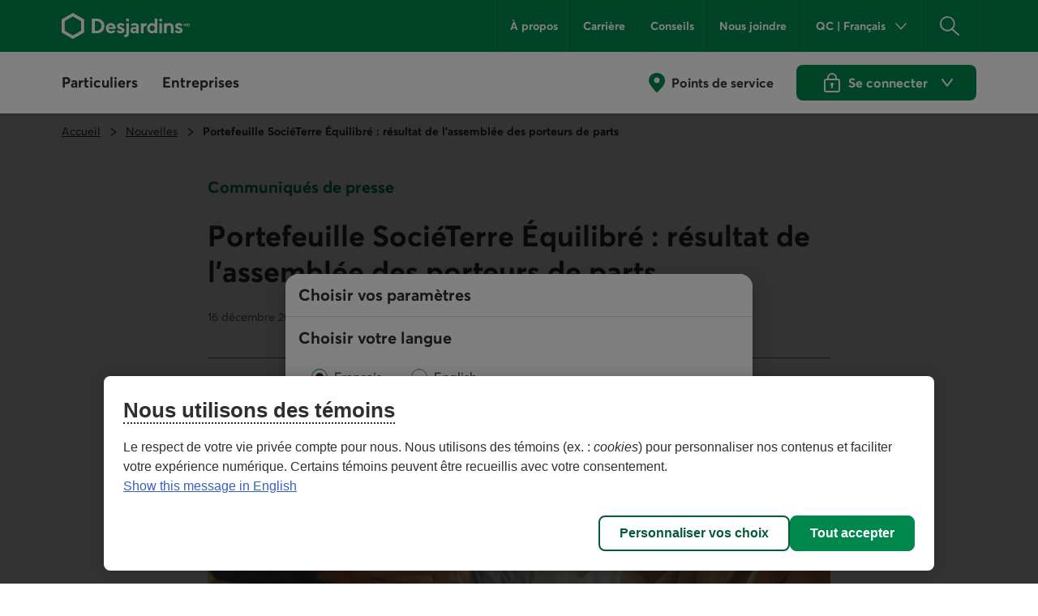

--- FILE ---
content_type: application/javascript
request_url: https://www.desjardins.com/etc.clientlibs/dcom/clientlibs/clientlib-dsd/3-0-0/resources/_prop-filter.utils-34209ca5.js
body_size: 21
content:
function e(e,n,t,a=null){const u=t.find((e=>e.value===n)),o=t.find((e=>e.default));if(u)return u.outputValue||u.value.toString();if(o)return void 0!==n&&console.warn(`${n} n'est pas une valeur valide pour ${e.constructor.name}. Une valeur par défaut a été ajoutée.`),o.outputValue||o.value.toString();if(!o&&void 0!==n){const t=[].concat(a).filter((e=>null!==e&&n.toString()===e.name))[0];t&&t.message?console.warn(t.message):console.warn(`${n} n'est pas une valeur valide pour ${e.constructor.name}.`)}return""}export{e as p};

--- FILE ---
content_type: image/svg+xml
request_url: https://www.desjardins.com/content/dam/images/logo/entreprises/accesd-affaires.svg
body_size: 1401
content:
<?xml version="1.0" encoding="utf-8"?>
<!-- Generator: Adobe Illustrator 16.0.0, SVG Export Plug-In . SVG Version: 6.00 Build 0)  -->
<!DOCTYPE svg PUBLIC "-//W3C//DTD SVG 1.1//EN" "http://www.w3.org/Graphics/SVG/1.1/DTD/svg11.dtd">
<svg version="1.1" id="logo-ada" xmlns="http://www.w3.org/2000/svg" xmlns:xlink="http://www.w3.org/1999/xlink" x="0px" y="0px"
	 width="240px" height="86px" viewBox="0 0 240 86" enable-background="new 0 0 240 86" xml:space="preserve">
<path id="D" fill="#008C53" d="M188.5,6.8c3,0,5.9,0.3,8.4,1.1c7.2,2.3,11.7,8.3,8.9,18.3c-2.4,8.6-9.6,15.6-18.7,18.4
	c-2.9,0.9-6.2,1.3-9.2,1.3H170l9.8-35.7l-13.6,5.1l-8,29c-0.7,2.4-2.3,5.5-4.9,8.3h22.4c5.6,0,11.4-0.7,16.3-2.2
	c13.1-4.1,22.5-13.2,25.6-24.2c3.5-12.7-2.6-21.7-15.4-24.9c-3.5-0.9-7.5-1.2-11.9-1.2h-33.9c1,3.2,5.5,6.8,12.2,6.8H188.5z"/>
<path id="s_1_" d="M137.3,48.8c1.3,0,3.3-0.5,3.7-1.8c0.6-1.8-2.1-2.8-4-3.8c-1.8-1-5.4-3.2-4.9-6.9c0.6-4.3,4.5-7.1,10.7-7.1
	c4,0,6.5,0.9,7.8,1.6l-2.6,3.8c-1.1-0.5-3.1-1.2-5.7-1.2c-1.4,0-3.3,0.3-3.7,1.7c-0.4,1.4,1.7,2.5,3.7,3.6c2.4,1.2,6,3.3,5.5,6.8
	c-0.7,4.8-6.2,7.6-11.7,7.6c-4.8,0-7.6-1.4-8.8-2l2.7-4C131.2,47.6,133.6,48.8,137.3,48.8z"/>
<path id="a_2_" d="M33.5,52.5h-7L48,20.7h5.5l3.9,31.8h-7.1l-0.6-5.4H37L33.5,52.5z M47.7,30.5l-7.9,12.2h9.2L47.7,30.5z"/>
<path id="c_1_" d="M76.7,29.2c2.9-0.1,5.6,0.3,7.8,1.3l-2.3,4.2c-1.7-0.8-3.7-1.1-5.5-0.9c-3.1,0.2-7.3,2.6-8.5,7.4
	c-1.2,4.9,1.7,7.2,4.7,7.4c2.2,0.2,4.2-0.2,6.2-1l0.5,3.7c-0.8,0.5-2.1,0.9-3.4,1.2c-1.7,0.4-3.5,0.6-5.4,0.6
	c-7.5-0.1-11.8-4.9-10-11.9C62.6,33.9,69.8,29.4,76.7,29.2z"/>
<path id="c" d="M98.7,29.2c2.9-0.1,5.6,0.3,7.8,1.3l-2.3,4.2c-1.7-0.8-3.7-1.1-5.5-0.9c-3.1,0.2-7.3,2.6-8.5,7.4
	c-1.2,4.9,1.7,7.2,4.7,7.4c2.2,0.2,4.2-0.2,6.2-1l0.5,3.7c-0.8,0.5-2.1,0.9-3.4,1.2c-1.7,0.4-3.5,0.6-5.4,0.6
	c-7.5-0.1-11.8-4.9-10-11.9C84.6,33.9,91.8,29.4,98.7,29.2z"/>
<path id="e_1_" d="M117.7,48.6c3.3,0,6.9-1.3,7.9-1.6l-1.7,4.3c-2,0.8-5.6,1.8-9.8,1.7c-7.1-0.1-10.7-4.5-8.8-11.8
	c1.9-7.4,8.5-12,14.7-12c6.7,0,10.5,5.1,6.9,13.8h-14.9C111.4,45.1,112.2,48.6,117.7,48.6z M116.8,17.5l6.9,6.6l-2.3,2.5l-8.3-5.2
	L116.8,17.5z M118.5,33.7c-3,0-4.5,2.6-5.5,5.4h7.7C122,37,122,33.7,118.5,33.7z"/>
<path id="a_1_" d="M75.8,62.1H79l4,22.2h-3l-1-6.7h-9.3l-3.9,6.7h-3.3L75.8,62.1z M71,75.1h7.6L77,64.7h-0.1L71,75.1z"/>
<path id="f_1_" d="M88.6,70.5h-2.7l0.5-2.3H89c0.8-3.3,1-6.4,5.2-6.4c0.7,0,1.5,0.1,2.2,0.2L96,64.3c-0.4-0.1-0.8-0.2-1.2-0.2
	c-2.6,0-2.5,2.1-3.1,4h3.1l-0.4,2.3h-3.1l-3,13.7h-2.6L88.6,70.5z"/>
<path id="f" d="M97.8,70.5H95l0.5-2.3h2.7c0.8-3.3,1-6.4,5.2-6.4c0.7,0,1.5,0.1,2.2,0.2l-0.4,2.2c-0.4-0.1-0.8-0.2-1.2-0.2
	c-2.6,0-2.5,2.1-3.1,4h3.1l-0.4,2.3h-3.1l-3,13.7h-2.6L97.8,70.5z"/>
<path id="a" d="M104.9,73c0.5-3.6,3.5-5.2,7-5.2c3.1,0,5.9,0.8,5.9,4.1c0,0.9-0.3,2-0.5,2.9l-1,4.4c-0.1,0.7-0.4,1.6-0.4,2.3
	c0,0.7,0.3,1,0.8,1c0.2,0,0.6-0.1,0.8-0.2l-0.4,2c-0.4,0.2-1.1,0.4-1.6,0.4c-1.5,0-2.2-0.9-2.1-2.3l-0.1-0.1
	c-1.1,1.5-2.7,2.3-5.4,2.3c-2.7,0-4.9-1.2-4.9-4.5c0-4.7,4.6-5,8.1-5.3c2.8-0.2,4-0.4,4-2.5c0-1.7-1.8-2.1-3.2-2.1
	c-2,0-4,0.8-4.3,2.9H104.9z M108.5,82.3c2.1,0,3.6-0.7,4.5-2.1c0.9-1.2,1-2.6,1.4-4.1h-0.1c-1.1,0.7-3.2,0.8-5.2,1.1
	c-1.9,0.3-3.6,0.9-3.6,2.9C105.6,81.5,107,82.3,108.5,82.3z"/>
<path id="i" d="M122.6,68.2h2.6l-3.4,16.1h-2.6L122.6,68.2z M125.9,65.3h-2.7l0.7-3.2h2.7L125.9,65.3z"/>
<path id="r" d="M129.5,68.2h2.5l-0.8,3.4h0.1c1.2-2.2,3.1-3.8,5.8-3.8c0.3,0,0.6-0.1,0.9,0l-0.6,2.8c-0.2,0-0.5,0-0.8,0
	c-0.7,0-1,0-1.6,0.2c-1.5,0.4-2.6,1.3-3.4,2.6c-0.7,1-1.1,2.5-1.3,3.8l-1.5,7.1h-2.6L129.5,68.2z"/>
<path id="e" d="M139.9,77c-0.1,0.5-0.1,0.9-0.1,1.4c0,2.5,2,3.9,4.2,3.9c2.3,0,3.9-1.1,4.6-3.1h2.6c-0.8,3.5-3.8,5.4-7.3,5.4
	c-5.3,0-6.8-3.7-6.8-6.5c0-6.1,3.9-10.3,8.3-10.3c4.7,0,6.8,2.6,6.8,7.1c0,0.8-0.2,1.6-0.2,2.1H139.9z M149.5,74.7
	c0.2-2.3-0.8-4.5-3.8-4.5c-3.1,0-4.8,2-5.6,4.5H149.5z"/>
<path id="s" d="M164.5,72.9c0.1-1.8-1.5-2.8-3.3-2.8c-1.6,0-3.4,0.4-3.4,2c0,1.5,2.1,2.1,4.2,3s4.3,2,4.3,4.5c0,3.6-3.4,5-6.6,5
	c-3.7,0-6.5-1.3-6.5-5.4h2.6c-0.1,2.4,1.9,3.1,4.1,3.1c1.7,0,3.7-0.6,3.7-2.5c0-1.6-2.1-2.2-4.2-3c-2.1-0.8-4.3-1.9-4.3-4.3
	c0-3,3-4.6,6-4.6c3,0,6.1,1.3,6.1,5.1H164.5z"/>
<path id="trace2" d="M0,44.8c0-15.7,12.3-34.7,39.4-42C46.8,0.9,55.9,0,65.5,0h69.9v2.7H65.5c-8.2,0-16.1,0.5-22.6,2
	c-29,6.4-41,25.5-42.5,40.2C0.4,45.3,0,45.3,0,44.8z"/>
<path id="trace1" d="M239.6,33.6c-1.5,14.7-13.5,33.8-42.5,40.2c-5.9,1.3-13,1.9-20.5,2v2.7c8.9-0.1,17.1-1,24-2.9
	c27.1-7.3,39.4-26.3,39.4-42C240,33.1,239.6,33.1,239.6,33.6z"/>
</svg>


--- FILE ---
content_type: image/svg+xml
request_url: https://www.desjardins.com/etc.clientlibs/dcom/clientlibs/clientlib-site/resources/images/chevron_petit_droit.svg
body_size: 218
content:
<?xml version="1.0" encoding="utf-8"?>
<!-- Generator: Adobe Illustrator 24.2.0, SVG Export Plug-In . SVG Version: 6.00 Build 0)  -->
<svg version="1.1" id="Layer_1" xmlns="http://www.w3.org/2000/svg" xmlns:xlink="http://www.w3.org/1999/xlink" x="0px" y="0px"
	 width="24px" height="24px" viewBox="0 0 24 24" enable-background="new 0 0 24 24" xml:space="preserve">
<g id="_x30_1_x2F_04_x2F_Navigation_x2F_Contour_x2F_Chevron-mobile-droit">
	<path fill-rule="evenodd" clip-rule="evenodd" fill="#FFF" d="M8,19c-0.43,0-0.813-0.275-0.949-0.684
		C6.915,17.908,7.056,17.458,7.4,17.2l6.933-5.2L7.4,6.8C7.114,6.586,6.965,6.235,7.007,5.88c0.043-0.355,0.271-0.66,0.6-0.8
		C7.936,4.94,8.314,4.986,8.6,5.2l8,6c0.252,0.189,0.4,0.485,0.4,0.8c0,0.315-0.148,0.611-0.4,0.8l-8,6C8.427,18.93,8.217,19,8,19z"
		/>
</g>
</svg>
